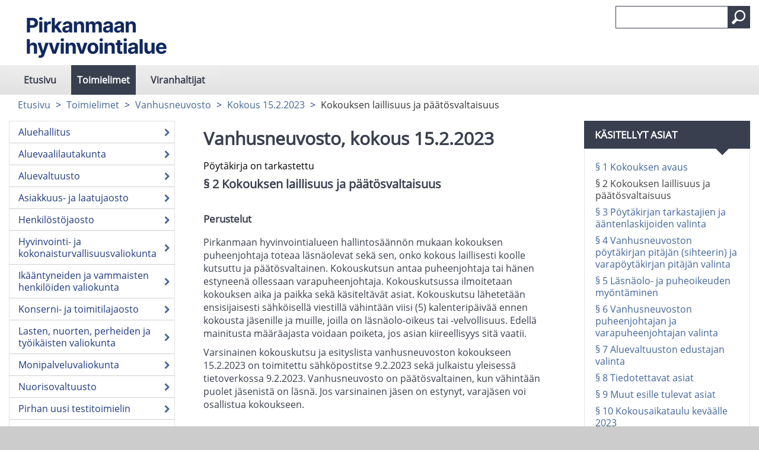

--- FILE ---
content_type: text/html; charset=utf-8
request_url: https://pirha.cloudnc.fi/fi-FI/Toimielimet/Vanhusneuvosto/Kokous_1522023/Kokouksen_laillisuus_ja_paatosvaltaisuus(3997)
body_size: 53650
content:



<!DOCTYPE html>

<html id="htmlTag" xmlns="http://www.w3.org/1999/xhtml" xml:lang="fi" lang="fi">
<head><title>
	Kokouksen laillisuus ja päätösvaltaisuus | Pirkanmaan hyvinvointialue
</title><meta http-equiv="X-UA-Compatible" content="IE=Edge,chrome=1" /><meta name="viewport" content="width=device-width, initial-scale=1.0" /><meta id="metaContentLanguage" http-equiv="Content-Language" content="fi" /><meta name="google-site-verification" content="9emuXFXBQuF9KDRwe8iWnA9DgbO5igbvVGoMbeJTfbM" /><link href="../../../../content/bootstrap.min.css" rel="stylesheet" /><link href="../../../../content/bootstrap-responsive.min.css" rel="stylesheet" media="screen" /><link href="../../../../styles/Common/common.css" rel="stylesheet" /><link id="mainCss" href="../../../../styles/casem/main.css?v=1" rel="stylesheet" /><link href="../../../../styles/Common/nc-responsive.css" rel="stylesheet" media="screen" /><link id="printCss" href="../../../../styles/casem/print.css?v=1" rel="stylesheet" media="print" /><link id="customMqCss" href="../../../../styles/casem/custom-mq.css?v=1" rel="stylesheet" /><link href="../../../../styles/Common/portlet.css?v=1" rel="stylesheet" /><link id="Link1" href="../../../../content/jquery-ui-1.11.4.min.css" rel="stylesheet" /><link id="fontAwesome_508" href="../../../../styles/Common/font-awesome_508/fontawesome-all.min.css" rel="stylesheet" type="text/css" media="all" /><link id="selectize" href="../../../../styles/Common/selectize.default.css" rel="stylesheet" />
    

<link rel="shortcut icon" href="/styles/casem/images/favicon.ico" type="image/x-icon"></link>
<script type="text/javascript" src="/scripts/jquery.min.js"></script>
<script type="text/javascript" src="/scripts/jquery-ui-1.11.4.min.js"></script>
<script type="text/javascript" src="/scripts/bootstrap.min.js"></script>
<script type="text/javascript" src="/scripts/respond.min.js"></script>
<script type="text/javascript" src="/scripts/textinputs_jquery.js"></script>
<script type="text/javascript" src="/scripts/jsrender.js"></script>
<script type="text/javascript" src="/scripts/jquery.cascadingdropdown.js"></script>
<meta name="og:locale" content="fi-FI"></meta><meta name="og:site_name" content="Pirkanmaan hyvinvointialue"></meta><meta name="description"></meta><meta property="og:title" content="Kokouksen laillisuus ja päätösvaltaisuus"></meta><meta property="og:description"></meta><meta property="og:image" content="https://pirha.cloudnc.fi/download/noname/{807384EC-C159-4BC4-8584-12E2DAAC698A}/38405"></meta><meta name="twitter:card" content="summary"></meta><meta name="twitter:title" content="Kokouksen laillisuus ja päätösvaltaisuus"></meta><meta name="twitter:description"></meta><meta name="twitter:image:src" content="https://pirha.cloudnc.fi/download/noname/{807384EC-C159-4BC4-8584-12E2DAAC698A}/38405"></meta><meta itemprop="name" content="Kokouksen laillisuus ja päätösvaltaisuus"></meta><meta itemprop="description"></meta><meta itemprop="image" content="https://pirha.cloudnc.fi/download/noname/{807384EC-C159-4BC4-8584-12E2DAAC698A}/38405"></meta></head>
<body>
    <form method="post" action="./Kokouksen_laillisuus_ja_paatosvaltaisuus(3997)" id="form1">
<div class="aspNetHidden">
<input type="hidden" name="__EVENTTARGET" id="__EVENTTARGET" value="" />
<input type="hidden" name="__EVENTARGUMENT" id="__EVENTARGUMENT" value="" />
<input type="hidden" name="__VIEWSTATE" id="__VIEWSTATE" value="1DO8MHc8r/dXw3OKW9cSz/TqN+wTnssivYhmyFGNRizrry0GPY4BmuJruHTmd7etxYWBKkGDO6Qt1R6aOUtWenMr6HAAbo4Y6HtjtASKIU8VvnP1HHxD/u3/[base64]/OExIb19ZSi1liG9Wo5HIkCTWDrAHupiFLT96OXEecsTFwx74/HDuqHUS6ME7/uEqhokYQlOtMstUds4ACBFjuqXgQGRyLOF4u8pH831y7oq2WPoF5gTd6SxI21b7cIZrnkfISkN6lj9GCWLzA8TmtCLEXLxwxt281Z6UOnwpAynACf+rmZ/S9vXPWmzkYFTiAO5/TDoAU1hH3NEbeN2oEEpvablSeZq71cs9ByYBNg7h2jBtIie2VpaolpXyWawpypQhE/5EvbdafuEuSSAVU7yUgg3djM41WS/t19eqx4sD4rm8orPL/SUA8UvCX3uHpm7N5adB9SSGeU3CD3O5ylBoLA8gaW+ag/9SfDFTSA1hg5uBEG2wcFxqD+mIJNXBPRtge2bAOCu3gRc7fRZHVJSNeB3u4ElAgHA5jumce8pYAi35ZMFgE/jZLOimqBkIF0W1F7bUtN5G7mGRKAe5HRf6spvJqHzsffCgQ+alqQq42WA2FjjJwv30fRoIfcX1cQU/1HsEKYF8GxEM362wNCjcn61IGVjxZMTN2zrxFdXeyHDYm3pnmhg5qr6eTiKJ/cpC4IPGTgNArguRTe63J1hHisr6P8QyLsVVpf4xiOXOq3/w4qTyFtJVKCJiA+qqsqzYOaO9gMEZp66eEUI8l5qrs5QwTFRZlmVmH9vSfVPY6ySQG7u/N09BJoY7J7+cTwpOgOyBO50TImWlJ7JGMU9E7iLACE63cwZrn+YyPKwAho7oliRrEHBDkDjcFFYw2Rz/mxyYokZXHeS1wuI8lNrwoWyvM+VlYTIOohTRuJtD2ovEGtFWDRNinr+LAveChDba6KOaUFtEHE7Tx/o/Nf1csMuw8BUsHnuF7h3LLmEI7S7iDpZSfniYHwg3NKMAJibriO9Zks/K4l5u6zFV4un6+0ecHdOh3DnGyvSim5muSxaCSYTR3zNpD32eF9fgZeOK7kmilA9RYw2IqkKosCrgK5zt53GUIhMQZm+oAjjBe/4K2yrDk6C+fUA0p5/cYW2EqnWP4/7GoyCg2wQi2YacQAflS/ac5Gb4miOg3KM+TGbnjLm5slvhXmwlSbPyWEyM/h6QQykE/XR1DSI6v8mYRreD9EMKgKmorQKr/cZVCyiXne4vanlK6gGD/mDFrY4OxU1yL2buDEH2ZXApWPrDwDwoq5dZvmO702d5Dx3Zi2o4aImCpZKZC6cr0RiT0qTp02EHkQKltkXNRWV6KpPTlM6sNb9LuNTfWRjBXn9BN57xKUkwa/IiHT7SVAp2IgjLeZBUMpheWNsfdcochHdjtcYY9OLS+KWWDb9ZTQDKyw2tHtldteoFqDTIUfa0w2d6eW6xvCEqiw2VD+MCcUIrmhwLT5V/nOTnRym0Gjlle2AvtSmKSYS4AXO907p6pZ2ddu355wpItQgaf3Aar3ZLbzYQkC/4nkZXAbvsiEhuAquQ6ClQomZm8LQvMZxr/13iCNKsXisUPuLdudJsu3IhoyxXaInUynXR7kwX/x8kw5emWuKtJkCRItmO+8UYu68sWco2aE3ocShGkKRY6DPA9JnX4ocFPVazetGM835EWIsLNTPIAnjDuCFZ5+XnnIrNBNk/nZhfoHx97UDTr14qPL7Ab3JBUSxEtz7eWE5WyZ3gV6loKWZ6pK3WzGOCvNylTWK/a3PuZOfNpgm7LSxYGd/7Gvqx7UDYdPrngadmaCPIvN+R1HyctqQiiL2dogTF+wJnL9vgSWCD5XqsYIhTwyEP9hPiwJaa4VxEYLRsCWmUl99vqin0j/[base64]/l9Q2I5Xue/Qg384Fq1Cyu/kNSKMGNleHHK/05jStfONVlQ8a1+xbiSffBodPgHt8ErLxkjuGWQ7b8YCTIJqLP1sQFsRaUUhAtcqEhlJFqHMJJLV1RZ3kX8W7pYWrPnufGQmm1aee3iQksNxBOp2W8oXVTAR88nIv+JhX/[base64]/q0KMnoKA3HPpofmuTkpF4SWAvyAP7attaQDCvN55yIi2AECyxLe+e8EY4X4dNBrnYz9RpqQm6osbtQNF4XK+lnGJAUUKBQrb2IHlL4Ozul61bQMFt/qloU/iaotwvGPKPRfYlYwvv7MDsUlw+fxrNhbnQ0g0uAaeDVz2lIFQuOGxqsh87hTA39OmccA3PummkDZc6o3ilUCMB92EVmKD8jvq7pSdKp1f9yPP+ggIfl42vzXmQ0jppidf88c4sJ2hth4yq/[base64]/4aPxv42kD6+8xQnUJBqGNrTOpSQM6MBayhEM9xRyhsGlzYHlC89WvX2nzIY3wmLNvbwet/+Ij/kNuIO8euB4jxh1KpVjZ9R0nDgSukpgD5EBsUxEBNCCnD7vN11G9h6TiiWAcu7wN2shCntV8bpa/oU7VddL9ijAIRJHb1U2zOwXKmNG4fd6EAhLKcN7b3N4nqNd3A8x054FZUu4TwyObFDHogxqnPyFhwuzHsN6ghJAmmNN4+Q5WDNurD5wAlf8F2A9vaz4L9grAnG3MZDGZdTHp7Qmw3UEJ4NL1+ZPc0Tv7Us3XsXeEP/Wm7UyHDXopI9WGpDYXVi2I6RPw3dmGzyB0yX3F8MYTJo1/Exlu2fpQOSjZams5TAOxVNpD3XN+0iXZ6sKiHlr1gve1P3Aiuv/Pr3wLs6LxUUybt517hAqmsVGQ8SioA1E7kxUhkA3oOTiOSJvfYkWq3grzLIebo1chcdQL3Rl7uOx6RvqgPVa5U9u5u2uT0JVC6w6EpjzO6hnJ1LNBPQFKq+2x3XzThM/veWlJJput9L+QKVcSzCNkL/xNMaAOUWoXcXVa3vFkIJmvqoT8CW8nM2WUZ6/MclWkdvZdnJMnszhIt0Y6PVcagtFwBO2OkmcbDqStdT615e2Z1uBx4wufSg/99EYboyxU+jf6sDAxbJiqO20kvJIKTM0syGX1nDyeBbCxcUgDgsba25Ox1GEsZ/MGerpqF0tpuDXCAXNxd50EyXNZNpMNYYFUiUI4B4eCE8M9ib3nz7TbH+H8GtyTMgF5McUKpzWOArwqqoEfqXsch8ZRptPbiu3JXK92b9yt23BxTdWjaw8CvnAlpesstkMKlQpT1eL1x1Y6GhknkrZaAzrTIbQCxE9RGtwif7KPGbB0QlSujLN81KuFVBrjDcG9x7/dVe3H/T3h+dgQYxM1cQC/1ISxQr9Sy+Y7HUnnnz+dsbenc0/rLRAtjkzEhMV44Odp9bXnAk91Amoz+Mue+4q5KbJqtK+U2jK0Hh7YodNu2BVCHsBIfb1s8coNEOjkhSocFeEqNzVamkLZOLJvtNLLXKibgRL+cKLMinXZxSZq1wcM1DpZXXWcms7ng5Jg48sI9LzA0PPs36DP0pQsFhtNS6/NLwgHRusaaDnA/aAW47B+QMoO//7OZHGsF4r80jN05svYQC2PHKR8EnsfZ5K4+0xwr+sXXZHFsTmyL8L7yknncfBMSO2Ted/tICCP2dr6IpDrrx0158ISpRoGBW3pvetJL5558P1xvd1CxIQfXMgz3wNSLJveG0QCB9zkBn7L9XXTfndNA/0hScxmTTYSt6ZtbpIy4dbI6IWfX3KDcijY/Fil38m3uiQY+tL/dtDkhfgrD9GaIzw0vFyM/rRkmboU16YfYJ36DkO/F1oBQ9YLGPwfduMpNho+vYm50CJ2S6wEF7Qm0PQwF38fIS4jStIZ6CAQxg+veUrcVqHjcUQgXdZTAWh+xUCX+MuRRHcm8Lzf4iKLrBAYuuC/ewttlbh3AkkHI70LIr2tPiX/rlZREOjFWu8+/TQJrBg3/NiRy0oXzCyfPB2RKvQY/SEYXxbbOuhbUG79bAPoN4zPDTWay8FhB9wKC6CkgKRxOwsv1WH+O0rOGDGj1R23o91topmj38x/uq/1TMCfw2R5VxkQHP1y3nAS4taRlKyVMiaeONQY7WXvihBTMek8VS2i6gSOg3oOferVKnIQC+jZqM5JSh02TrC+PTamLICoRqhK/HXA/xGop5IAtbHyw8HCPT41ZiZMX3PJnhOE1DBK+JPZFGkt7PHVDW5l0tgqPm1ILxDzhI4P5PCTsnoaChGIgsNbvvdWW7AK/dFwSOo1d+JyjQfHIEgtAZKrD0VF7r53DAemL1BtDMPtSILJjJt+p6UqaHUqGEs5zyJIiEF1Snqqr4xdt7/RcESnDiL53c/yY9o8HVyu32l1/eNzXnCKbAMCGJqEZ96rrQgIHfKWGjkMCDCu83+UjmpONddrAobS3eI5f/xeztPV2NkAcD4I9hnBobRY/cH6HfmBmM87q3wuQ7pR51CElCT08pwsxRw0KEx5Rr4qgqUdUxdcSSWUB6VPQjsCGHQ4RmqxdMEnSQ42HeFz/1lspFaV1zKbNYQ4tXBHfiPtVS4D0Ps0HPX2mZv8Fo80mKDJPe868ivLRIfy6auMywhXaa3LDHkpntjMXpkEkAnjGJubeerVyzjDP5FqTCzqvFkKbLcPZb2/ABjcmXQyGWxse5sFVpraVexuQ0PDAj+GNIUhQTN461oGpwc5ieQPahzVBKaguJIiwneVRW/q6WGKYiiJ1yxbmQs/TyIAM8PzIYenswm4VGgFFGg8M3Rel5D5DNPzbHRC6aMBUa3941k91ePPusBqPq8M3pRT0u1BlsVUG9xPyU/dQRDNkLp80b/cQ78CAgSvardlZzFqUbEYoD9MjZft4POT5jBOv9W87D4YqNRU0ypyiT9oZbbJoN0Vvdo+mUyAvSNc2OmTIUqvUY2WouYQeBN9sj2aqpX9AgPBOdSftQabLGk7Hnxt7J78MsxdqqZhjEWr67YQsSzoTBCR0S4AzN36ulwxbg2E5gDtYHVkqd3Msa1L3/A8bdH8Zez4kHgEPz/ro8jV0H172a3m/KLY24UZB8iVMCSoki1QkcEMRwVFmEwPEoUSUVHBNzqGZ9xywH/pXg4ckvtasRt4aDHIPzUxjcI+AeoZxGTCbzcPSr9sTL8g0X/9KskWvFAFyXQsJSnTibkh2jsXeuclXosFQ9Nr+LHmAPcetRsYX9ehQ1RAc05c/UcAysBupMAF1uW1J4XQoqamro7u6I4bVbdSTT+hkh4N92zhi3lvt27LNFmjOarlQnpk9anrU/gRdciilDJ01+sn7zt9I4huP8TwsiASYSP9yD4DYTc1n1xIU8vApfR3v4Pjyr9aZuuBgwtpqqPzz7HmZvLlKTeD/A2dY486oKjerrP0ie0bvcwA+TZq0DckajraTe/M3ukt98v3KYe3hzixPexcTVzWE5mv/enC+UAA/rPkOdUSjLdRFIXspwN2xOvtp9JwaXxQ75qn7gl+eJxYkDGJaMihUYdWr4GPrYqL+bqbQJB2p6vk52yDbhkUKxJJs3mvhqQrlRWRAgXXiAbshasSrhMb16+eONCczDuVXaBJHOqXc9qL85eAp9Myn64LR9rrTVwtpflgJj+DbWc/Wz5TF2PSQsdFYuj3FO7rVGSotvwICMmHX1TcngsbUSOZ5dM3NGEO9smeR5M6OL3KZrLTsKKh6Qain6jVvJ4TbekX6ZDc1+OflisgztOXsCePS312KaAEzNIAV/PmA7zWePFordzTRFcZelMqhsahuQuTccnpzlZb/LPloXgcCUDed1lqa/lUFPskqVirIOr1cdZu1CO4P1e/CRTyTCBv24UplLt0C5i2VAaRzYkHyyulEUNFv6A0OGomrOyDQmAGqOb+BebnaRhsOMAITSX+0JLtOEriE4wYxO8LKWY30Q0rdMIFcKwyEycONdIF5X7Cby92sHAzaAgwkLW/QZrFtoFm8paolfD4KLkVdckfRfuPQuvqV4VW4d8PW3kVOP0QuDRvBy3JBlh2WWmU4FYmoaOE3LrEAevVJHX9eu2BheuyXb4UZ2WxisZSZlCgvq5U3afxS6eZoKBnrJXGBgP40h10McFFfyoIDrH9vZlNljr6LM2w7dpiwZ41v/5/9s+2AHtbOCII5X1CtwDNHiuPpKvgxDerTmf/z1dZTlZjfJrwnRbFSnsX8ICfdyml9YkSc/MgZ1hQMCGB2kOLPbJR4xB6Ihdrej10AjSXlPhJ1ZNxTFYn5BtzWJwoA6hjgAvna4fR+IJ1DaZ1WTAsW1DxAFKoAje1j80Pzz0s/x+Nx0FKps2QKSH4PaJZJmFw3KQGrieO8E/kWQYUBmcrVu4Mp/NKTbUJrQcT7YVy6i/Ar7gSOLpDyNlLjlrmM0zwgJbcKotm07xMQhkPo/IviOHFcN+mSsUrl7RT8eGtGQSGRpxKbWralaFdaz2or/ldabBAaWNwb2Iv2KasuOp1JYDdjgRV3rUacsTQsLVQDU2P7qNNT06klG1Z3liLL+zpGTSej5AUdeYFpR44gxzV56YOf7isCQoLVmn5xvtdEF+nGULz8cf8rOwQ+z9rk/FPLESz5Ao6WQfYWt4x8k5ktpRcsPqgYP5jjnRpZz62pIugNkWt9o9aZCZEdASU1ZR/cjR4zpFMzCbVEqZMl1/X3pd6SSVCUkUY+rJdzvDX9bG8ZyfKYPfQ2O8x07+rCAVXDh6kq8x78tJu8+vmytVsKSsLQD/H13c2fXKrYEzm3LbYHWfYBUiX5GHGEZICgiTojdOCy9KLOQbZ3Z/YmpCB8WSpYtVkG+6d+SaSAzmy+uaDvlw21471atvLms7lmJ/339XrUSGZvruIhAiscALrQLO5ZdpALnlrrYsKkcFl6VApFARRZK4KuCRdS9OanMQRzI85w6JZa1f3xm45Qm6WW6kTe+CaxPwmK6u/7V9ROtnrfhWWJNASfXyHFPHaA+v3Hh4z9aNeyJ3Kwjd/6z4pFewEXkbWEQbHaMNbTS4aifLb8jts6BMpgtYJCEAtBHMuefAxOMIDUynSAaL7GgUZxA3XqNNlmW1o1E/z1I9zloXr7X9NeLKF0x20HMnZejl7zulk5OoMqOLQaJq+23X78MyrDuoa+O8OMSNKcD4En5pge+ZKGqEXNAAYw1SuwUy5Lr7AEM0IZII+oBFpkCcJ/vkyxTIATpEH3NHfIUcU3lVzOWIDU35XAT+2TNLS3f4vv7pOTv1UZFxyYKw+Uw4XtFTht2KwQxiwSMlRKdJNYsP8dNh/MI0BNoY12UAgpZmOoq6/a6qjdxOmUjr11motHycj9jiCzka8wl58QpjS7U8/QsbYdrTaCtWrdIFYI7xYGfvsH/helBbtutZ21SQUqT0Q1jRBuX/u9zpcOthml2SuShVSjWWGH+RPgWoX54uLcy2YhJm/rZQ/ddc20KE72jtJv40JOhWETUdzBH7h7bzFX6zvQXUOP/LuzRA4SnSiMxYfjPSOUjM+84L8nzOb8kf2vZGvYxTG7fDO2yNTaWyn84JfCn7o1IIM4LIBqSmAHLr9gfXAahst06eE0IoIpnVzU/ShlgnaHcO51BX6aZCApYzLzl9wY4kY+ClDVrL/8vLcVFKMwE3LnHclQU/psnNFPrs67bauDcsIFWrtft4uPD8J8HiyU/BK45LqFMZRaIav1iB3lEmoMZq3px8xyZ6rWw/gkWgrvbgcdFGcnuLM9wNkv+keyJw4epq4dPUZTXZMzj6Xlep2cPB7rTQS1tyilpPU8EdVjyAK2HCM9T0yakcvcwJg7kMhpUNXrD4lGb5iOBY33BA1q4XJeW0yVvT/GCeXTrVum/7IYE0dcN8ZhwvumAIRUUREJ4cQX5XGKhgDXxWXQRGtXHGwybLq0VhpL/UG/6dYvPdmAflPYBEJSJjVaVaPH2Wn8jyFl5yURg8Qb3C2IaZF8tlvGliosKlxaqltcuQcErkFRvp4B3AWFCv1dRG50QuPprNnyIXHCr37SMW9AGzYiAl6lcnKZG+Jaqpdt5qg+JCX6OFQsLBCximfumfqjMLGwPGFtEn52r1t6x/dP9fh7/DtP0OWVPO5ChCihen78ULkhfk0TXUOlL2tj3g61mUtb92CBVJac5g5DI3s+EDqKs0xCV2WI68JO1nbVBJStodWy+6nSYwDuR6eSksUUyPeVwfzGgntl1RpQRKdz/5AuNMMMvlrzI9ybqefsq/LjyssvdtnTbavHnYd8RGWRvHI5dyXP/APjbJ/4nf9gWVHvtat1UA9qpSGAvInItLOHRq72YjAKddQTCeSAox7eENLhAQ1yyEzEAzE4VIIcdQ/apNBehPuOpoPmd9NTMrOksCrCNCavyoe550UGPstGvYEE5Ou53Ttm8sUmnHIycT2iDQt4YT23i3SscOcAdU4qIvATeEnQN/x0s7vNitd8ce/rWirkoFzEb8pg/+SdVIyC53UdMvpEFCXqoov280kX4diCgdQjgYFZFnrT831ARtDKXm9a5JVzetQntt8zFhD/0yexVilQJg4lvBi49MaM/wnzaucFAXf/XKBb2PpbBajjG4pM6wOTDWw1ojKUD+3QmWLNf09KTWeoEAuYjIq1FXkTFLgYWOT57eKy8whuciB5HPCGK4OJnAYuI2mLydnFyHpJDZLhX9oMa6Ggkj5FuVCio0Ae9YqJ+Bz3yw6NyTgfCaQqmlQzlQR3R7f1CA4V3329HOU8lSeKxNg5g/MgglLXGLbR5ohYNDsbAN6993f4IEsmSbnxTBNrtBD3gxm7MST4+8H0wJ5UteGVVIpH4Tn6whmlv/Ym4YF3itAvSICAtxJgioGous/kLJ+BTD3VS118BnawtWe+hsCywALLsrHuDDCXdsjkztOtNDyBnSQOPn+7GTz+AdI4aA6pgRjlNGCiuv7HTO4TZebKClTTzjhuK9ASEAAO9uQmCIi7EkpS14McJM9+4dbbr9UYoS4IRU/fdjniEKP8TbPVfEQHYu967k1BGBIAaUTqKngRoEH77UZ8obuyvukdcMg672xeLaQ4GyRQH7PbHnEtp9D4QkkL++DpfL3eGeiujQx1Q3ajIe/btWCkT+wHdQhZuTIUpyy6XnuW/ZvTwsGEmGZd9pOJT/gBLzQIUdtSNGqJ5/Fc7dstEV6rGrclp9b9y8BvGXof758SnQGc3KyTNgCZXNWmPnX/90n71mLut76xVYvp3XdLSBBtWtUcz1pS4EU6ReN2bHIYP95s73kRpTlKGlLDcKVsZ4jCzPjqJmN89hyjibVnK3/CI7a9zl8zfmSXjlNJy6Py1ojHxiycJSjKAYmNcaJTUEpG49V+YWc6zzi46q8YecmYk9irlRZb5aarGQTlNe1/K676YKB6ILSbGECs1kZg1AskuqOUhMaP7I8hV+ynADZEB4n4j8BVkrQIZd5ciPgMk813Kv+oG3QVn2nubw43icvi1zLpB30n5Jx8HIylFDaLUX2XAJhJ91UIwOapSH3UGshfIfHkXaLxs9hW0eVqstJuQKo9b5MC0tnX00KoU9tBOzhMxKMqRA/qXcADzngE0RpvxSo/lwsumpMXM6T8oT0GhA9tsAonHkYyHgXo4/Vuz5CaGBoqspzb0qZn+bVvOi7C+jyifv2MLovObVWSYReJNQ8ti+C4wMGJ48VAzX0s7uWcIgWyXAVkGGshuCxAHdILU+U2X+DSesD4rKAbM08u1351EzMH/eCwU0nST7EPuDqZguBTslF7J0C6hTBzThLmB1YZaVZe4o2YcsOz31bBL9hbt5D8W1Nd63JI2Dq5VlG2KXdb+6G9k89oikUUrb6eI/9KUTb9KBwJMHAiZ0u8XyhhzQ0gVY4bW97djEceUret8LYKoSduhnKMY4EDNCog8DRnYpNYtnOX75ODvsQ/R3Kj2hkWKKl7qhRMpDCm//gtQe0ksX2FzMtTsaZcaFvzBI4yR5T7uiAokdXzoWhxHR6hc/Gi9N+z8elMciJ3ETFfa3xmFWZv/H9rw3gvde7w5LRlwDJLd7oHO+IZvKlzzU8hWRcFUUawO7rSHGUImZvkQe+a8fg3Gz5ZcUAgyHfgyTyKDQc6z17g9jeRr8PnD6FoHdtK6NVAk3Yqjir6MGXdLVBY3OZrBn3WoA+mV4TbZ6dp9Q/RVm0S60uIhxna19kuDtzBYffXQcfoZpXfyI4onBSQBsTJ7Ya+o86DyRzTCjxLAmDw82LGf/W4cc9Eha9UkaebjIt37EWOTsfzGsNKbpEHFSo1esnVgKfGtZBh/0Ant8AjJhHXQrALoFcskG9IKENoq1J8XZoZv1WwIgfaTXaWKjVTiBt4/a52o8KibEnswU6DU9cxJoMHli6WChIglNl2MOuS1nu8UQjl/iWGVrUoIJhA2PN+jq7OVwDORiqu9UTsVXUuQr06jhDeIxr0MNaMnAXalEzfDwZk1DHXmqMcbubXmi9lW1bW5WTlgox+NkODlFyE51q1EEzcTKgiTtKLDVsa/DWtyqKJ4BK6RjvMwRm8UZh+joOBlX2jyzUp8WL6bWqs7tchitjw+pRwxbxnSWFyl/EA5znEPH273tX8p7pXSPqvbXgCHgLYZioBcTWzQuvIPusKLKvgFOABeDbgKh5eP303uT0Rklob9OzBme8iXulOxPEIKxfEB/Qxzwe0OLE45Y5XfUqZ0ypu9xC/T2X9qz1CpEmMlojLeUZ9A7PAOky1pY/ZaL6FILNsIHS+bMvJAxb28LklkZ71CMn1Pk5w90AVPA5rMRF1yUYsECAu0njrLm/ARFwdhtVKgHAgyOoebo3Il86YN6jqGw3n/DaPRAf/tqOyk4v8yDqe1TpajGe409FgL+zpLRdm4oI6PzZwypgje3Ew6Mi7Utr9CHDSwRwJgi+7gtuhXoe3ek3qEIBSmakiaG6K5wyU1we/HM0vU3Oh2Wj8zwpGvxMXh5LhFcKvzfviNhJAd+D3NUjwEH04SuLTYB8wIPcoJi4JNKQ8j7IrJkixPDngaoTTIcG0rNhQGUChCR/[base64]/niTa33lG7SjAMqTqvsyB17u0a3xM+eRLfkjQYc7ekITzP5wtF8422bzYI9A9+mXFsEjJFI0DnvkUZyBicV3s9ElfxfX1W1/cHEW+H0Yp8fAkS0eIrNlxB70PtmBERletCkC/Ezjs1sJskV5QEBpTK1N2HM6jJJmHkI+DagMvLEvCA1kVqV3jCsHX19VUfr+4SOlrYVd4wfFKOQCA+lnenzeDDYbqUUVBlnZPMYyYFqISXFtTFvWQnbo7M//kejFNdFQD/WrPSDEFHqFgZkUyK0AmzfmWcSVosRiH3yCdAsvs7SSxY2cBqV9OfNcweRbNxzPDkNHCVmho/O4v+leJO+7PdbBblmus4tksyNB2aj7Gqhw0FTM9Vj3W2o8xu8YkqveCZGvddPM1rhRePFvAXAy9JwdhWvQciWm3XbKNzxsFU9iTAifJNUY6EosThjeixiOkMuLIcyBXwaIK58qktbE1qIkPYbwmgbcgNncysQH2MNwmuMiDSS8WoPHyBWMq/k6y1bMJAlNy0DppblN6jvfFtcZFqicdSRQtfLPtaAPbt20PEma1z9tK5FSUpQ0+OmCgjrwsTiKhdX8bWzbYEPd1lkMnii+LFcTVAUGa7d/lLREyGzKzZC84ph91XBswv/ng6KTrLOgJwdEBEW/C5/0BcOQno4fq2VisGDT3kvgR2IOb9ax/fbbiYQwxkUqMvulYCrCWwCE/D1+89yZxx4AbyL4f2kWu+Bpe77faVfKe8UAdJZ4HCbE2KcbSLFAWxurjxsssEYlp+cZwYLIy1Sao9BywUuyFG6PXQyoMMXJ9HmoITeRFDFZi7wnzg5cv02gjWQ1olSopAU/0QqHMx1IV/rB5Y0QKcGQzk4ZC+foZSceFsMP9h17tgRjnx4XmL/iHticnC4DD+yM918ZzBY7XxzcdQ6i3pWqq02I71wBtC87u3wkeBFOoFx630eGvV3C0B3Pgk/Yh6WvbKKLTSlCwEQptMOgSJ7vVIA5qf54ti/63EMNLkXtaGqTWlidqmLlJXEBM8iFtOqDa66uOwjJkS6qUotzIW6v8JZwniKyzUvxnbVUxy7Q8TOw07U2Xt+pzNsekZK8WVNXaoBoQIQeqVUkU/1+9trqL6buc4NgU5d4m9fG7c4nEBxMBpj6iNBFpEcl4Ctr0kGpFnDlsGzAdrWbz499xlevn4Vy87JrXxkW2Bs6JzgQtdY4g3BlB6M73WXQc7vZtA7UKUowlh7nbTAiF6jlgex7CX1Rg2CljgLMfq2Q2LRperlCP8Yr/POoB+DI4l18sAqNTs0vPip6pujpoT8xHO4uVGIESUMo3LBqo1M2Howbh6PePBAMOvrhXUoQ7KDTgiF0OnTNdXctax3Wgj8dXTrStNKIiiwoU1mQdR8KCjbByDcl0E/AC9r722R3R1GYj852vcXI+cQFd7fdfXT4U2+gJ+1kb05IaCjjl+GbW0h75EgMZpLFKRFpDQK2NXssKm0wbkTl2ApUuhZnxl9RxSq9pvUAMfWAX5m7X6eTGkeEzQnJRKsQycc4gWnGLC9UM38n2jnzdD6n7KoV/9OwTlznfQx4mDiVjtzy9Ds+ASMtH79Ss7jPC/f+FCF9zJR4CNzof/MsR/RjnPVXVjRO8Vrg2Z/JXijfrxSoNGsS7qUshOkEZaKBAcXoFHNG/feErysGEs2R6SvLFNqXvy5wlxWqggggsceRbgiNKDNUV00GZ9YdqLGOiZ07HfEl/[base64]/1AR82++puBHKRLfszdN0T6z5mmHsZmHx1OpVESnLiat1D78/wsoMoXw7bH8prAAAmsErSJSt/[base64]/zUZpAReh+uY+SBxRAPRop0Z+ms5VJEL4pFIwkR0+jD61HYhmwiufuIrboJAvj+l/Wvrsqw2JcYft2e8Lw2MMR1ob1So9N8ezjvZUTHvAQComlqyiBz58LYBg5yBarsODQ5gxfcyhMsAnevXYyKcqmCMS2dUpI9kMrugm/N0nZjZpNxA5lcp4rGWFIiTAhImL1gxXKh42mNkL0KsdFoN082kLBeMGfNQCFd8w1KYLkgzVIRtt+twHkOzEaIt6+Jdwlgcve4yxoNC4EwRDl+s0S3cyRdIsftpKLyUDXK+VAJdwZU45DTB9sfHJdk63HkXWADUvZ+v8z42tEE0qAGKHTsLIp8+GF/4KyPvf9Lvfxo9v3QVP/zZt96SS8xc4ppZD4S390FUNQBKO0/lBTwErCizouQuF8MFDNtjDX/+CA9PE9nWyGIZhJE52yPz9DNFGZ1S17ZoOIP/[base64]/4P0edtL80qfDKTa1Np0IxkY1bicw5oU4LPGXxikaDGIRgNNo/SfDuEQeNKPEZEjtng8i7asnzTwMUF63a7h0D5uqWEV3JiGLDnzmNfqdCzuyvL8TNK1OCK5q/hwObZhWnaDcNJC4niyVSsMWSXCze0y44kH5kMG1kNZVRV4ax6Uj8o97xtDJd4isWkWNCvvwSaOAuZd0rVcDmtY7/thpwNed7CWFVHpTVJkkuCIS152B8blUXRJPfjLQ0bin8cqzVvZ7ACQlSR2CuZR+mBHstKW3P+VVMiOO+r/7jcwAyp0N1Z4h0MsafqkaB0Syn+kfTOK80D7mVKGurywrfRSY5wib/4IL7BGiX4Md0rq1c/70cJqRMEquEtTISryGnQdFuwiwWiFnLh8zDM3IFXIGocRWA5tonWeALCfD5+KtPipFnpy8Q7dW9cIM79s4OWueVRKkocLAuRe/jRhWFi7xwJQTC8qf5FN7jPRyxTm/T1+PmOzqUHhBcp99ki3yZGDVWR5YAbco71k6I+yLt61+CV3fYqroyf9cAzpDGH4x3RTdX1i2KBKr3v8niiJSQC5/ORBpsibihb4zTRVrurHxrozqZs094Sy9FvhNwTjRiy52V5Pw0IZtYeKhAyWLEnwFRqBmVG5T6q+K5IP/pnrDrvKCoYY+ewX3AO/W4/g6j45xLj78OwbeCycNduO18OUGy75HlJSXVCoy7wCrfSDopPN0iaxGYv+sBrHyX9fsTvVXgEWgLVFISxn0TIuD/Kx9uQVZ0YynglReTAdcPEtwWGWIolfv3lPND0xrftUjhpjLsijDDLK6BMOxBGfY/B2JoenWQ57DceyFpyvg1Lqf3xZx8reVppXxAqjUsDasxDvhY8ULNfPS0a8OpCv10JjVgmZh5phAfXJTdUQlvHwfs+lcKKuLwPxcvNFuSaw69FckVNtNGUBAZnGm/H6ojH3eoRLEH8fZmTLZrkhjry/YuJ1PwTMwAh/Pvb6GVhCGL1l6aP7yaZJ29DnibqsRkRhbrmJrTwAnRCEajkFcdZRndRmho4D9lKZKgqbCfjKrMbr2AmO9PJaT0WnMWfF4Oak1UEioJSw17DH6kBWspaPu2gNc/oxunoVMeyIr5M4jlCKR8e3f286FKtTDf83J9hoVIcayB+NoIbS2QA4nGB1ipbj+K0Yk4CaHh7u5t//tlBj5KhKS7/eIlIIptLe2s+zh1TbbtB7eM+y0P6SW/kpPxkiFHIjPruFSRO+PVdfhe1vgp/iYDko1gNhkRYEAC1d6hgv9lAzgKZpiXbPGvEhWQvXgG0SM+hbXIwnwj9YzfT0LaJU3lk3e4zCQcKcwSRW1c8AWKVfLzXQzB4orRbNM4ziUXav8lz8q3aTsr/j8xEw7WFH90yb7TKqcU0iNHHJep9d/a4irI2FFi7wYx/GFq6dobWgFuIwQH08T7YlLoHcZmzZlj/uoqKfdDfNQ/pQ0TR1VUm5QflXlWHefI07LVO7UDGYUIszzIyuWpHL/Bq5QXOyg9jV72XTHaIuuqHxLbkAziOrz8fZpePTM8FsqdAwqxjGOmQi2EtKcxaccf0AcLMizB6lJ9zEIfPBhO6Ivzd8VrUxoP+lX10M+QXsPAAQH/3msRiDTuNCSWsZ2QfhSXtovTedHie9kArhLnXvGTgzXWlX28kSfd04kOP3q2ZgN3PBEedZfDsJNErgkg0XhCNUri+iOxMWxqVCDiA22xHhoPO3OqrMoEvrUL+Q7aaQHXFbHRDDFXxKhz/[base64]/e4UyjLhqYundLlS7XOQ6oZY/4wUrgROOuz2b5dCZwZybjZNLniuFYsvzRAIWbDKBiQjMxw2Fk8JumOXfXR9o3IR5ZnNWqMR00unI5P8DsNAWYtBACXU1JDY1FUlFylbAyuSxt/+ZLPAb5D9037nkMFQuvJKh+2ydRE0aEoAMZnGqIM1/+uwnZ9eeqT+bW7QDU1rEU4DRlkS1/6y245MsP5o6FGzcH4q/j7Y5A50fymuhAJVX7Mu6TZIyHPNrib7hhMFF/6KilVYcEx3q6QuoFL7bXn36WSlhZkKI3b+Qts5k7H1O1wLJM78wjlCIrd9S3AEdz6IOsvWg0kKWVwh4ASOHRb2JKpRp5yDON6QEvs+nyF4zFv42Ei6jLBx1LKf1jMToIZO00SoWMBNwBJTAw4f1LqimSO3c/F7eJJvCiN+PDfOMFsDat1AyjRGdwi4wUwRkT+b7Se9L8YgsZWfl1Otn0CmmcPyTDswIJbtJwSE7hEJsYzv1iZxTsZ1z6w4hEFMP2RVJXTRBYm28AZzFiZ9pMRFGu2q1I41vDgvHKAwv/xygcubkxrX4ZtEaUIWvcXYUTmAQSBqHdCrCZjjLpaxWSDE0t1moVs4nyV7jLkndGE4ubz4WAv0xo3yjqQvJIMaIseLkMIbHvJUPpvOOpGNHVoy0vHFcBHwxVKSDvsHIRQiBi3uEo/nO1Zk/JziTMlLTX4xwLrwWtJpI+aB0Y+LPNSdvrdwnMyvGiRp97ZYhU61mibqGElnIRUlnA9/U7aBhxmS4PSTlVvuePJzDU6io32z1WkVqYIS+Htx61oaHKRdI4N3ThORMfKA60rI7rnOjC6SnHHZ5YYyCDIgU8gsbChpIj+40vOxFTK9HnqZ0d91r2A9q+5iESQ1IxtEQ22MQESntvEdZu0EcHgk1hd5gKR2G8lALv01vaco4aIdfN6bexx31U0vvpJ/rm70LhePT0x75M0VCGCULU3nl5v9PSXmLchXGMEy8canJutNewm4FeNEdc1O6kyslOoba7WXsUkvyWPfUN1tTQQwWaVCeuTWvmeqjJEiTesI+k30o94pJTi/kY6EBAWAi9w/tl5n0He6NlPt6FYrRmt/ynPz1c9JEoohqh0Pr9n5cRgYsVPYUmw/7GFxElEUIR2nzaXVKY0KqmzwdbXvdrS5f5imq3ILbskvJOBXHuaq2hOUsb2xCjXBsea2v5Egor7MSKMQEniJR6T4EYuZyKrDHFFqmFy/SwcLXbsz2mLc87RMD2r02cNWmAbDhzMCJVbKE/XW+MQiLCiOogaMpbWvQgeEwGs7We7yt47geb6HC+ScFW3hmHekVzW84D4J4Uv/[base64]/2cP6LTRs8wWbjhPkNb8dl/eUeI8olt7PPwLjh47yp5/7TKXOajyUXf5XLtvf4oD1wqDpCB2NpcB5WontdKX8rDpvaudE9x7vWwJXB58FqIdNgHQoldyX3Byeyq65y9Nq1KVUCLwnUcZIKoUx+aGFZ8sBFKo+eUoFEgEpM4d4jN9zoihMrGoiC03CMctOu8mNaTcMxvt8YVMZk2ng0/+HpQrJkkKAbBX9cFl/e0zgy5y/qvW3XN4V1Xqvt4wOdokyoXuG6yMlnsU4BQ/pw1Hkou50Nk+ssZu4JjFK1TXLxEb1u7q1KIGYzAIqe73OejAvue4I7Y2LBe4YtIu6P/dMYA5zrs3VkJ0AeDCpEHkc2rxbes4WILulSDQ6VeGEpoTecmWeAo/IVpP1rthlO98rfQhfmckBN4HYD7YVdp7uTZ9dfip8TjRgPQ3vlFbx/mC646YiIcJgguNJ2e8iq7ZR8u0ND5m+MCsQ8KxeScsYJUpurUWYpl3Tq9e4FI0mGnVq2B+1uaBQxBHcuCimFntRUahrpP5BOg6RGegnJF2Z5kl5zifethlHHS4aIHOgfGs70m5PAwRJ2sJi40PM1pinxXCc4aeQ5sL/YS2hY7xxGtTB2PYtHICASbCT3pnx2UFQd+7uevsTn+TLg06EpUIfF9C19nzl8i5DPkyw+wNOMQzwcngRqTuiozPfz8TZpcEFfyxgPtoAVG/QO/4gg0tx117f9Y/Bj1vQeCOQH20HQ1YXB/RQSC+fkeeKH0l8EWv4znG83ZuZ3OW6y6dmcHVrUGf0teaWk=" />
</div>

<script type="text/javascript">
//<![CDATA[
var theForm = document.forms['form1'];
if (!theForm) {
    theForm = document.form1;
}
function __doPostBack(eventTarget, eventArgument) {
    if (!theForm.onsubmit || (theForm.onsubmit() != false)) {
        theForm.__EVENTTARGET.value = eventTarget;
        theForm.__EVENTARGUMENT.value = eventArgument;
        theForm.submit();
    }
}
//]]>
</script>


<script src="/WebResource.axd?d=pynGkmcFUV13He1Qd6_TZITupKf-Vyb5teSLD1eHMwG8AVZ4ePq3ep-lbygiBalfgXOSTrtnqO7jJiJ-dTt24g2&amp;t=638901644248157332" type="text/javascript"></script>


<script type="text/javascript">
//<![CDATA[
function OpenNCPopup(path) {
child = window.open(path,'','toolbar=no,width=700,height=500,directories=no,status=no,scrollbars=yes,menubar=no');
child.creator = self;
}
var printPossible = (window.print) ? 1 : 0;
function printPage() {
   if (printPossible)
       window.print()
   else // other browsers
       alert("Selaimesi ei tue tätä toimintoa, valitse menusta File -> Print tulostaaksesi sivun");
}//]]>
</script>

<script src="/Scripts/AutoComplete.js" type="text/javascript"></script>
<script type="text/javascript">
//<![CDATA[
var __cultureInfo = {"name":"fi-FI","numberFormat":{"CurrencyDecimalDigits":2,"CurrencyDecimalSeparator":",","IsReadOnly":false,"CurrencyGroupSizes":[3],"NumberGroupSizes":[3],"PercentGroupSizes":[3],"CurrencyGroupSeparator":" ","CurrencySymbol":"€","NaNSymbol":"epäluku","CurrencyNegativePattern":8,"NumberNegativePattern":1,"PercentPositivePattern":0,"PercentNegativePattern":0,"NegativeInfinitySymbol":"-∞","NegativeSign":"-","NumberDecimalDigits":2,"NumberDecimalSeparator":",","NumberGroupSeparator":" ","CurrencyPositivePattern":3,"PositiveInfinitySymbol":"∞","PositiveSign":"+","PercentDecimalDigits":2,"PercentDecimalSeparator":",","PercentGroupSeparator":" ","PercentSymbol":"%","PerMilleSymbol":"‰","NativeDigits":["0","1","2","3","4","5","6","7","8","9"],"DigitSubstitution":1},"dateTimeFormat":{"AMDesignator":"ap.","Calendar":{"MinSupportedDateTime":"\/Date(-62135596800000)\/","MaxSupportedDateTime":"\/Date(253402293599999)\/","AlgorithmType":1,"CalendarType":1,"Eras":[1],"TwoDigitYearMax":2049,"IsReadOnly":false},"DateSeparator":".","FirstDayOfWeek":1,"CalendarWeekRule":2,"FullDateTimePattern":"dddd d. MMMM yyyy H.mm.ss","LongDatePattern":"dddd d. MMMM yyyy","LongTimePattern":"H.mm.ss","MonthDayPattern":"d. MMMM","PMDesignator":"ip.","RFC1123Pattern":"ddd, dd MMM yyyy HH\u0027:\u0027mm\u0027:\u0027ss \u0027GMT\u0027","ShortDatePattern":"d.M.yyyy","ShortTimePattern":"H.mm","SortableDateTimePattern":"yyyy\u0027-\u0027MM\u0027-\u0027dd\u0027T\u0027HH\u0027:\u0027mm\u0027:\u0027ss","TimeSeparator":".","UniversalSortableDateTimePattern":"yyyy\u0027-\u0027MM\u0027-\u0027dd HH\u0027:\u0027mm\u0027:\u0027ss\u0027Z\u0027","YearMonthPattern":"MMMM yyyy","AbbreviatedDayNames":["su","ma","ti","ke","to","pe","la"],"ShortestDayNames":["su","ma","ti","ke","to","pe","la"],"DayNames":["sunnuntai","maanantai","tiistai","keskiviikko","torstai","perjantai","lauantai"],"AbbreviatedMonthNames":["tammi","helmi","maalis","huhti","touko","kesä","heinä","elo","syys","loka","marras","joulu",""],"MonthNames":["tammikuu","helmikuu","maaliskuu","huhtikuu","toukokuu","kesäkuu","heinäkuu","elokuu","syyskuu","lokakuu","marraskuu","joulukuu",""],"IsReadOnly":false,"NativeCalendarName":"gregoriaaninen kalenteri","AbbreviatedMonthGenitiveNames":["tammik.","helmik.","maalisk.","huhtik.","toukok.","kesäk.","heinäk.","elok.","syysk.","lokak.","marrask.","jouluk.",""],"MonthGenitiveNames":["tammikuuta","helmikuuta","maaliskuuta","huhtikuuta","toukokuuta","kesäkuuta","heinäkuuta","elokuuta","syyskuuta","lokakuuta","marraskuuta","joulukuuta",""]},"eras":[1,"jKr.",null,0]};//]]>
</script>

<script src="/ScriptResource.axd?d=x6wALODbMJK5e0eRC_p1LRGawMoZ6dDMRfW9B6z4alFmcpU-qolZk_HOLZdXTNxJc7LHp1xHyDaR1K8GbLGIrBvANgDDUfbHAbQXaZqz6cHRWojrKwPOnopU1RPLIosz0&amp;t=ffffffffda74082d" type="text/javascript"></script>
<script src="/ScriptResource.axd?d=P5lTttoqSeZXoYRLQMIScFc66BvmkBBlEo-802aWUym3gJC_3bY8BjhoDfSLlhjyWkqTy3NKU8tb6dZkhaCqgH2cjVT4uHFSH60Gwdu-dU3vOKUKt81GS6MXQtAJvfeE0&amp;t=ffffffffda74082d" type="text/javascript"></script>
<div class="aspNetHidden">

	<input type="hidden" name="__VIEWSTATEGENERATOR" id="__VIEWSTATEGENERATOR" value="3EA0395E" />
	<input type="hidden" name="__VIEWSTATEENCRYPTED" id="__VIEWSTATEENCRYPTED" value="" />
	<input type="hidden" name="__EVENTVALIDATION" id="__EVENTVALIDATION" value="me3qbPMC95kXnoXQUsyVViSHoFxL+6+sxgFHvie+FOEIWlBSFAI2sgYxNARVOiVWdFAQ+s56+bxJyyclje4XSBAhauWcPOEVGTGh3Yrlwh45EGrKESvQEtx145ewx2zBLLjAo+31TxR23uZZS7lVcA==" />
</div>
        <script type="text/javascript">
//<![CDATA[
Sys.WebForms.PageRequestManager._initialize('ctl00$ctl00$ctl09', 'form1', [], [], [], 90, 'ctl00$ctl00');
//]]>
</script>

        <span></span>
        <span id="portletCatalog"></span>
        

        <div id="contentWrapper" class="bg-wrap active-node-2">
            
                <a href="#ContentStart" class="jump-to-content" tabindex="0">
                    Hyppää sisältöön
                </a>
            
            <div class="navbar custom navbar-static-top">
                <div class="navbar-inner custom-bg">
                    
                    
                    
                    
                    
                    <div class="pull-right">
                        <ul class="nav top-admin-controls-nav">
                            
                            
                        </ul>
                        <div class="fright srch-box_top hidden-print">
                            
                        </div>

                    </div>

                </div>
            </div>
            
            <div class="header container-fluid rs_skip">
                <div class="header-content">
                    <a id="hlLogoFrontpage" href="../../../../fi-FI"><img id="imgLogo" src="/download/noname/{807384EC-C159-4BC4-8584-12E2DAAC698A}/38405" alt="Linkki etusivulle" />
                        <!-- Alternative logo that can be set with media query -->
                        


</a>
                    <div class="fright srch-box hidden-print">
                        <div id="QuickSearch" onkeypress="javascript:return WebForm_FireDefaultButton(event, &#39;btnSearch&#39;)">
	
                            
                            <label for="txtSearchText" id="lblSearchText" class="sr-only">Etsi sivustolta</label>
                            <input name="ctl00$ctl00$txtSearchText" type="text" maxlength="300" id="txtSearchText" class="fleft custom ui-searchtext" />
                            <input type="submit" name="ctl00$ctl00$btnSearch" value="Hae" id="btnSearch" class="fleft s-btn" role="button" title="Hae" for="Hae" />
                        
</div>
                    </div>
                    
                </div>
            </div>
            
                <div class="navbar topnav rs_skip">
                    <div class="navbar-inner">
                        <div class="container">
                            <div class="collapser">
                                <a class="btn btn-navbar collapsed" aria-expanded="false" id="btnNavbar" data-toggle="collapse" href="#" role="button" data-target=".nav-collapse">
                                    <img src="../../../../styles/casem/images/nav-collapse.png" id="imgNavCollapse" alt="Avaa valikko" />
                                </a>
                            </div>
                            <div class="nav-collapse collapse hidden-print">
                                <ul class="nav">
                                    <li id="liFrontPage" class="nav-main-element-1">
                                        <a id="hlFrontpage" href="../../../../fi-FI">Etusivu</a>
                                    </li>
                                    
                                            <li class="nav-main-element-2 active">
                                                <a href="../../../Toimielimet">Toimielimet</a></li>
                                        
                                            <li class="nav-main-element-3">
                                                <a href="../../../Viranhaltijat">Viranhaltijat</a></li>
                                        
                                    <li class="nav-edit">
                                        
                                        
                                        
                                    </li>
                                </ul>
                            </div>
                        </div>
                    </div>
                </div>
            
            
            




            <div class="container-fluid header-content-middle-area">
                
    <div id="portletrow100">
        <div class="row-fluid">
            <div class="span12">
                
            </div>
        </div>
    </div>
    <div id="portletrow101" class="one-zone-in-row">
        <div class="row-fluid">
            <div class="span12">
                
            </div>
        </div>
    </div>
    <div id="portletrow102" class="two-zones-in-row">
        <div class="row-fluid">
            <div class="span6">
                
            </div>
            <div class="span6">
                
            </div>
        </div>
    </div>
    <div id="portletrow103" class="three-zones-in-row">
        <div class="row-fluid">
            <div class="span3">
                
            </div>
            <div class="span6">
                
            </div>
            <div class="span3">
                
            </div>
        </div>
    </div>
    <div id="portletrow104" class="three-equal-width-zones-in-row">
        <div class="row-fluid">
            <div class="span4">
                
            </div>
            <div class="span4">
                
            </div>
            <div class="span4">
                
            </div>
        </div>
    </div>
    <div id="portletrow105" class="four-zones-in-row">
        <div class="row-fluid">
            <div class="span3">
                
            </div>
            <div class="span3">
                
            </div>
            <div class="span3">
                
            </div>
            <div class="span3">
                
            </div>
        </div>
    </div>

            </div>

            <div id="contentAreaDiv" class="container-fluid content-area">
                <div class="container-portlet-zone-after-nav custom-full-width">
                    <div class="row-fluid">
                        <div class="span12">
                            
                        </div>
                    </div>
                </div>
                
    <div class="row-fluid before-breadcrumb-row">
        <div class="span3 before-breadcrumb-column-left">
            
        </div>
        <div class="span6 before-breadcrumb-column-middle">
            
        </div>
        <div class="span3 before-breadcrumb-column-right">
            
        </div>
    </div>
    <div class="row-fluid">
        <div class="span12">
            




            <div class="language-links pull-right">
                
    


            </div>
            
            <ul class="breadcrumb rs_skip">
                
            <li><a href="../../../../fi-FI">
                Etusivu</a> </li>
        
            <li aria-hidden="true"><span class="divider">&gt;</span></li>
        
            <li><a href="../../../Toimielimet">
                Toimielimet</a> </li>
        
            <li aria-hidden="true"><span class="divider">&gt;</span></li>
        
            <li><a href="../../Vanhusneuvosto">
                Vanhusneuvosto</a> </li>
        
            <li aria-hidden="true"><span class="divider">&gt;</span></li>
        
            <li><a href="../Kokous_1522023">
                Kokous 15.2.2023</a> </li>
        
            <li aria-hidden="true"><span class="divider">&gt;</span></li>
        
            <li class="active">
                Kokouksen laillisuus ja päätösvaltaisuus
            </li>
        
            </ul>
        


        </div>
    </div>


    <div class="row-fluid">
        <div id="Content_sidenaviArea" class="span3 left-content rs_skip">
            
            
                <div class="well sidebar-nav">
                    <ul class="nav nav-list">
                        
                                
                                <li id="Content_hrNavigation_ctl00_nodeitem" class=""><a href="../../Aluehallitus">Aluehallitus</a>
                                </li>
                            
                                
                                <li id="Content_hrNavigation_ctl01_nodeitem" class=""><a href="../../Aluevaalilautakunta">Aluevaalilautakunta</a>
                                </li>
                            
                                
                                <li id="Content_hrNavigation_ctl02_nodeitem" class=""><a href="../../Aluevaltuusto">Aluevaltuusto</a>
                                </li>
                            
                                
                                <li id="Content_hrNavigation_ctl03_nodeitem" class=""><a href="../../Asiakkuus_ja_laatujaosto">Asiakkuus- ja laatujaosto</a>
                                </li>
                            
                                
                                <li id="Content_hrNavigation_ctl04_nodeitem" class=""><a href="../../Henkiloumlstoumljaosto">Henkil&ouml;st&ouml;jaosto</a>
                                </li>
                            
                                
                                <li id="Content_hrNavigation_ctl05_nodeitem" class=""><a href="../../Hyvinvointi_ja_kokonaisturvallisuusvaliokunta">Hyvinvointi- ja kokonaisturvallisuusvaliokunta</a>
                                </li>
                            
                                
                                <li id="Content_hrNavigation_ctl06_nodeitem" class=""><a href="../../Ikaumlaumlntyneiden_ja_vammaisten_henkiloumliden_valiokunta">Ik&auml;&auml;ntyneiden ja vammaisten henkil&ouml;iden valiokunta</a>
                                </li>
                            
                                
                                <li id="Content_hrNavigation_ctl07_nodeitem" class=""><a href="../../Konserni_ja_toimitilajaosto">Konserni- ja toimitilajaosto</a>
                                </li>
                            
                                
                                <li id="Content_hrNavigation_ctl08_nodeitem" class=""><a href="../../Lasten_nuorten_perheiden_ja_tyoumlikaumlisten_valiokunta">Lasten, nuorten, perheiden ja ty&ouml;ik&auml;isten valiokunta</a>
                                </li>
                            
                                
                                <li id="Content_hrNavigation_ctl09_nodeitem" class=""><a href="../../Monipalveluvaliokunta">Monipalveluvaliokunta</a>
                                </li>
                            
                                
                                <li id="Content_hrNavigation_ctl10_nodeitem" class=""><a href="../../Nuorisovaltuusto">Nuorisovaltuusto</a>
                                </li>
                            
                                
                                <li id="Content_hrNavigation_ctl11_nodeitem" class=""><a href="../../Pirhan_uusi_testitoimielin">Pirhan uusi testitoimielin</a>
                                </li>
                            
                                
                                <li id="Content_hrNavigation_ctl12_nodeitem" class=""><a href="../../Pirkanmaan_hyvinvointialueen_yhteistyoumlalueen_tutkimustoimikunta">Pirkanmaan hyvinvointialueen yhteisty&ouml;alueen tutkimustoimikunta</a>
                                </li>
                            
                                
                                <li id="Content_hrNavigation_ctl13_nodeitem" class=""><a href="../../Tarkastuslautakunta">Tarkastuslautakunta</a>
                                </li>
                            
                                
                                <li id="Content_hrNavigation_ctl14_nodeitem" class=""><a href="../../Tulevaisuus_ja_strategiavaliokunta">Tulevaisuus- ja strategiavaliokunta</a>
                                </li>
                            
                                
                                <li id="Content_hrNavigation_ctl15_nodeitem" class=""><a href="../../Tulevaisuus_ja_turvallisuusvaliokunta">Tulevaisuus- ja turvallisuusvaliokunta</a>
                                </li>
                            
                                
                                <li id="Content_hrNavigation_ctl16_nodeitem" class=""><a href="../../Tyoumlsuojelutoimikunta">Ty&ouml;suojelutoimikunta</a>
                                </li>
                            
                                
                                <li id="Content_hrNavigation_ctl17_nodeitem" class=""><a href="../../Vaumlhaumln_palveluita_kaumlyttaumlvien_valiokunta">V&auml;h&auml;n palveluita k&auml;ytt&auml;vien valiokunta</a>
                                </li>
                            
                                
                                <li id="Content_hrNavigation_ctl18_nodeitem" class=""><a href="../../Vammaisneuvosto">Vammaisneuvosto</a>
                                </li>
                            
                                
                                <li id="Content_hrNavigation_ctl19_nodeitem" class="selected-path"><a href="../../Vanhusneuvosto">Vanhusneuvosto</a>
                                </li>
                            
                                
                                <li id="Content_hrNavigation_ctl20_nodeitem" class=""><a href="../../Yhteistoimintaelin">Yhteistoimintaelin</a>
                                </li>
                            
                                
                                <li id="Content_hrNavigation_ctl21_nodeitem" class=""><a href="../../Yksiloumlasioiden_jaosto">Yksil&ouml;asioiden jaosto</a>
                                </li>
                            
                    </ul>
                </div>
            
            
            
            
        </div>
        <!--/span-->
        
    <div class="span6 center-content" id="ContentStart" role="main">
        
        <div class="row-fluid">
            <div class="nc-content article-content">
                <h1>
                    Vanhusneuvosto, kokous 15.2.2023
                </h1>
                
                
                    <div class="meetingmemoapproved_topic">
                        Pöytäkirja on tarkastettu
                    </div>
                
                <div class="subheader">
                    <span class="header-actions">
                        
                        
                    </span>
                    <h2>§
                        2
                        Kokouksen laillisuus ja päätösvaltaisuus
                    </h2>
                    
                </div>
                
                <div class="native-id">
                    <p>
                        
                    </p>
                </div>

               



               



                

                
                
                
                <div class="sorteddivs">
                    <div id="Content_Content_pnlDescription" class="sortablediv" order="1">
                        <h3>
                            Perustelut
                        </h3>
                        <p>Pirkanmaan hyvinvointialueen hallintosäännön mukaan kokouksen puheenjohtaja toteaa läsnäolevat sekä sen, onko kokous laillisesti koolle kutsuttu ja päätösvaltainen. Kokouskutsun antaa puheenjohtaja tai hänen estyneenä ollessaan varapuheenjohtaja. Kokouskutsussa ilmoitetaan kokouksen aika ja paikka sekä käsiteltävät asiat. Kokouskutsu lähetetään ensisijaisesti sähköisellä viestillä vähintään viisi (5) kalenteripäivää ennen kokousta jäsenille ja muille, joilla on läsnäolo-oikeus tai -velvollisuus. Edellä mainitusta määräajasta voidaan poiketa, jos asian kiireellisyys sitä vaatii.&nbsp;</p> 
<p>Varsinainen kokouskutsu ja esityslista vanhusneuvoston kokoukseen 15.2.2023 on toimitettu sähköpostitse 9.2.2023 sekä julkaistu yleisessä tietoverkossa 9.2.2023. Vanhusneuvosto on päätösvaltainen, kun vähintään puolet jäsenistä on läsnä. Jos varsinainen jäsen on estynyt, varajäsen voi osallistua kokoukseen.&nbsp;<br /> &nbsp;</p>
                    </div>
                    <div id="Content_Content_pnlDecisionproposal" class="sortablediv" order="2">
                        <h3>
                            Ehdotus
                        </h3>
                        
                        <p>
                            <p>Puheenjohtaja suorittaa nimenhuudon ja toteaa läsnäolijat. Todetaan kokouksen laillisuus ja päätösvaltaisuus&nbsp;</p>
                        </p>
                    </div>
                    <div id="Content_Content_pnlDecision" class="sortablediv" order="3">
                        <h3>
                            Päätös
                        </h3>
                        <p>Todettiin kokouksen laillisuus ja päätösvaltaisuus. &nbsp;</p>
                    </div>
                    
                </div>

                <script>
                    var $divs = $("div.sortablediv");
                    var sorteddivs = $divs.sort(sorter);
                    $("div.sorteddivs").html(sorteddivs);

                    function sorter(a, b) {
                        return a.getAttribute('order') - b.getAttribute('order');
                    };
                </script>
                
                

                
                


                

                

                
                
                <div class="topicAttacmentList">
                    



                </div>
                <div class="topicAttacmentList">
                    



                </div>
                <div class="topicAttacmentList">
                    



                </div>
                 <div class="topicAttacmentList">
                    



                </div>
            </div>
            
            <hr />
            <div class="nc-content article-content article-content-bottom">
                
                    <div class="correctioninstructions">
                        <h3>
                            Muutoksenhaku
                        </h3>
                        <p style="margin-left:0cm; margin-right:0cm">Oikaisuvaatimusta ei saa tehdä päätöksestä, joka koskee vain valmistelua tai täytäntöönpanoa&nbsp;(Laki hyvinvointialueesta 141 §).</p>
                    </div>
                
            </div>
            <div class="nc-content bottom">
                

                

            </div>
        </div>
        
    </div>
    <div class="span3 right-content">
        
            <div class="right-content-header">
                <h2>
                    Käsitellyt asiat</h2>
            </div>
            <div class="right-content-content">
                <ul class="nav">
                    
                            
                            
                            <li id="Content_Content_lvOtherTopics_nodeitem_0" class="">
                                <a href="/fi-FI/content/3999/12304">§ 1 Kokouksen avaus </a> 
                            </li>
                        
                            <li id="Content_Content_lvOtherTopics_subheader_1" class="">§ 2 Kokouksen laillisuus ja päätösvaltaisuus 
                            </li>
                            
                        
                            
                            <li id="Content_Content_lvOtherTopics_nodeitem_2" class="">
                                <a href="/fi-FI/content/3998/12304">§ 3 Pöytäkirjan tarkastajien ja ääntenlaskijoiden valinta </a> 
                            </li>
                        
                            
                            <li id="Content_Content_lvOtherTopics_nodeitem_3" class="">
                                <a href="/fi-FI/content/4000/12304">§ 4 Vanhusneuvoston pöytäkirjan pitäjän (sihteerin) ja varapöytäkirjan pitäjän valinta </a> 
                            </li>
                        
                            
                            <li id="Content_Content_lvOtherTopics_nodeitem_4" class="">
                                <a href="/fi-FI/content/4001/12304">§ 5 Läsnäolo- ja puheoikeuden myöntäminen </a> 
                            </li>
                        
                            
                            <li id="Content_Content_lvOtherTopics_nodeitem_5" class="">
                                <a href="/fi-FI/content/4002/12304">§ 6 Vanhusneuvoston puheenjohtajan ja varapuheenjohtajan valinta </a> 
                            </li>
                        
                            
                            <li id="Content_Content_lvOtherTopics_nodeitem_6" class="">
                                <a href="/fi-FI/content/4003/12304">§ 7 Aluevaltuuston edustajan valinta </a> 
                            </li>
                        
                            
                            <li id="Content_Content_lvOtherTopics_nodeitem_7" class="">
                                <a href="/fi-FI/content/4004/12304">§ 8 Tiedotettavat asiat </a> 
                            </li>
                        
                            
                            <li id="Content_Content_lvOtherTopics_nodeitem_8" class="">
                                <a href="/fi-FI/content/4005/12304">§ 9 Muut esille tulevat asiat </a> 
                            </li>
                        
                            
                            <li id="Content_Content_lvOtherTopics_nodeitem_9" class="">
                                <a href="/fi-FI/content/4006/12304">§ 10 Kokousaikataulu keväälle 2023 </a> 
                            </li>
                        
                            
                            <li id="Content_Content_lvOtherTopics_nodeitem_10" class="">
                                <a href="/fi-FI/content/4007/12304">§ 11 Pöytäkirjojen tarkastamiskäytännöt ja pöytäkirjojen nähtävillä pitäminen </a> 
                            </li>
                        
                            
                            <li id="Content_Content_lvOtherTopics_nodeitem_11" class="">
                                <a href="/fi-FI/content/4008/12304">§ 12 Kokouksen päättäminen </a> 
                            </li>
                        
                        
                </ul>
            </div>
        
        
        
    </div>
    <script>
        $('a[data-toggle]').click(function () {
            $("i.collapse-toggle-hook", this).toggleClass('fa-minus');
        });
    </script>

    </div>

            </div>

            <div class="container-fluid banner-container">
                
                <a id="HyperLink1">


</a>

            </div>

            

            <footer class="custom-bg">
                <div class="row-fluid">
                    <div class="span12">
                        
                        <div class="row-fluid txt-color-2">
                            
                                
                                <div class="span12">&nbsp;</div>
                            
                        </div>
                    </div>
                </div>
                <div class="row-fluid  hidden-print">
                    <div class="span12">
                        
                    </div>
                </div>
                <div class="row-fluid  lowerFooterZone">
                    <div class="span6 left-col">
                        
                    </div>
                    <div class="span6 right-col">
                        
                    </div>
                </div>
            </footer>
        </div>



        
    

        
        
        <script type="text/javascript">
            $(".public-cms").hover(function () {
                $(this).animate({ opacity: 0.5 }, 150);
            }, function () {
                $(this).animate({ opacity: 1 }, 150);
            });

            var autocompleteServiceUrl = "/api/v1/sitesearchautocomplete/";
            var autocompleteLanguageId = 1;
            // register autocomplete, if available
            if (typeof (window.RegisterAutoComplete) == 'function') {
                RegisterAutoComplete("#txtSearchText");
            }

        </script>
        
            <script type="text/javascript">
             
                $(function () {
                    $('img').each(function () {
                        var o = $(this);
                        if (!o.attr('title') && o.attr('alt')) o.attr('title', o.attr('alt'));
                    });

                    
                });
            </script>
        


        


        <script>
            $(".btn-navbar").click(function (a) {
                a.preventDefault();
                $e = $(this);

                if ($e.hasClass("collapsed")) {
                    $e.attr("aria-expanded", "true");
                }
                else {
                    $e.attr("aria-expanded", "false");
                }
            });
        </script>


    </form>
</body>
</html>


--- FILE ---
content_type: text/css
request_url: https://pirha.cloudnc.fi/styles/casem/print.css?v=1
body_size: -54
content:
@media print
{
    /*Remove address after hyperlink*/
    a[href]:after
    {
        content: none;
    }

    .visible-print
    {
        display: inherit !important;
    }

    .hidden-print
    {
        display: none !important;
    }
}


--- FILE ---
content_type: application/javascript
request_url: https://pirha.cloudnc.fi/Scripts/AutoComplete.js
body_size: 3542
content:
/*
Script for implementing auto-complete feature to textbox control.
To use this you need to:
- include textinputs_jquery.js (needed because IE handles getting caret position in textbox control 'differently')
- set correct url parameter value, that points to web service method (for example var url = "/GetKeywords"; )
*/
function RegisterAutoCompleteByIds(control, delimitingIds) {

    // current position of caret in control when opening autocomplete list
    var selectionIndex;

    var urlParams = "?format=json";

    function split(val) {
        return val.split(/ \s*/);
    }

    function extractLast(term) {
        return split(term).pop();
    }

    function htmlEscape(str) {
        return String(str)
            .replace(/&/g, '&amp;')
            .replace(/"/g, '&quot;')
            .replace(/'/g, '&#39;')
            .replace(/</g, '&lt;')
            .replace(/>/g, '&gt;');
    }

    function ContentLeftOfCursor(str, index) {

        var cursorRight = str.substring(index);

        var cursorLeft = str.substring(0, index);

        var firstChar = cursorRight.indexOf(" ");
        if (firstChar != 0 || firstChar != -1) {
            cursorLeft = cursorLeft + cursorRight.substr(0, firstChar);
        }

        return cursorLeft;
    }

   

    $(control)
               .bind("keydown", function (event) {
                   // don't navigate away from the field on tab when selecting an item
                   if (event.keyCode === $.ui.keyCode.TAB
                        && $(this).data("autocomplete").menu.active) {
                       event.preventDefault();
                   }
               })
                .autocomplete({
                    minLength: 1,
                    source: function (request, response) {
                        var selection = $(control).getSelection();
                        selectionIndex = selection.start;
                        var results = [],
                            selectionStart = selection.start
                        term = htmlEscape(extractLast(request.term.substring(0, selectionStart)));

                        var url = autocompleteServiceUrl + autocompleteLanguageId + "/" + term + urlParams;

                        if (delimitingIds != "") {

                            url = autocompleteServiceUrl + autocompleteLanguageId + "/" + term + "/" + delimitingIds + urlParams;
                        }

                      

                        $.getJSON(url, function (data) {

                            response(
                                $.map(data, function (item) {
                                    if (term != null && term.length > 0) {
                                        results = { value: item };
                                    }
                                    return results;
                                }));
                        });

                    }, // source            
                    focus: function () {
                        return false; // prevent value inserted on focus
                    },
                    select: function (event, ui) {
                        var result = ContentLeftOfCursor(this.value, selectionIndex);
                        var newCursorPosition = result.length;
                        var terms = split(result);
                        terms.pop();  // remove the current input
                        terms.push(ui.item.value); // add the selected item
                        this.value = $.trim(terms.join(" ") + this.value.substring(newCursorPosition)) + " ";
                        return false;
                    }
                });
};



function RegisterAutoComplete(control) {
    RegisterAutoCompleteByIds(control, "");
  
}